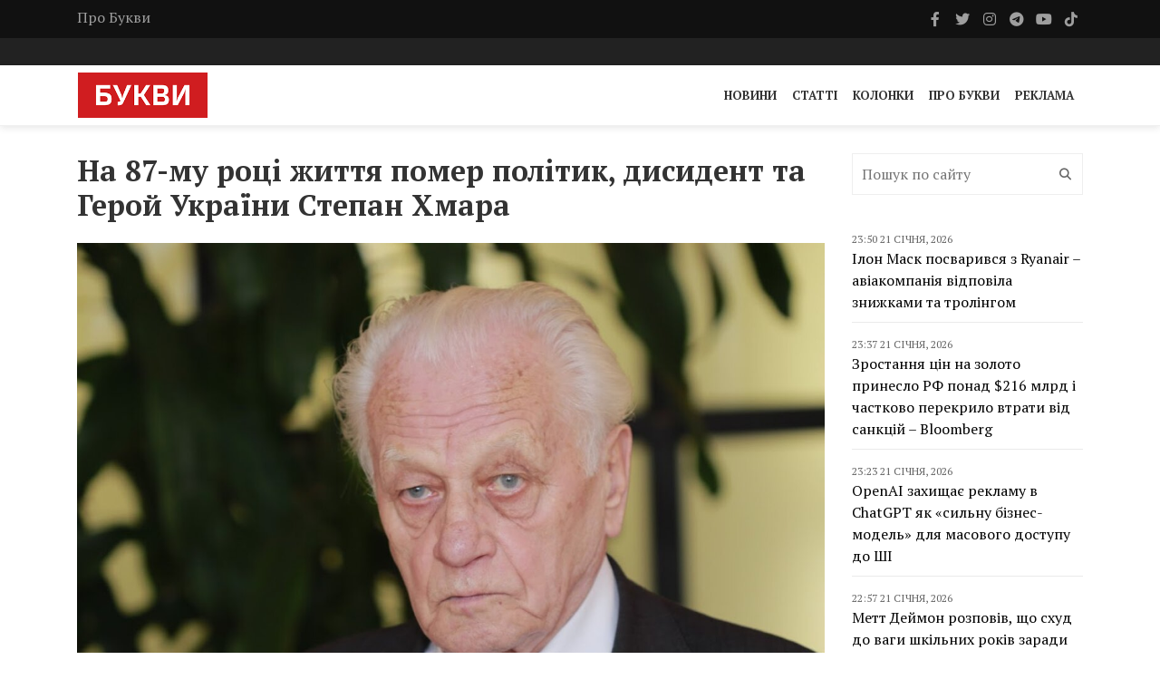

--- FILE ---
content_type: text/html; charset=UTF-8
request_url: https://bukvy.org/na-87-mu-roczi-zhyttya-pomer-polityk-dysydent-ta-geroj-ukrayiny-stepan-hmara/
body_size: 14029
content:

<html lang="uk">
<head>
    <meta charset="UTF-8">
    <meta name="viewport" content="width=device-width, initial-scale=1">
    <meta http-equiv="X-UA-Compatible" content="IE=edge">
    <link rel="profile" href="https://gmpg.org/xfn/11">
    <meta name='robots' content='index, follow, max-image-preview:large, max-snippet:-1, max-video-preview:-1' />

	<!-- This site is optimized with the Yoast SEO plugin v26.6 - https://yoast.com/wordpress/plugins/seo/ -->
	<title>На 87-му році життя помер політик, дисидент та Герой України Степан Хмара - Букви</title>
	<link rel="canonical" href="https://bukvy.org/na-87-mu-roczi-zhyttya-pomer-polityk-dysydent-ta-geroj-ukrayiny-stepan-hmara/" />
	<meta property="og:locale" content="uk_UA" />
	<meta property="og:type" content="article" />
	<meta property="og:title" content="На 87-му році життя помер політик, дисидент та Герой України Степан Хмара - Букви" />
	<meta property="og:description" content="21 лютого 2024 року на 87-му році життя помер Степан Хмара – Герой України, народний депутат трьох скликань ВР, політв&#039;язень радянських концтаборів та співавтор Конституції України." />
	<meta property="og:url" content="https://bukvy.org/na-87-mu-roczi-zhyttya-pomer-polityk-dysydent-ta-geroj-ukrayiny-stepan-hmara/" />
	<meta property="og:site_name" content="Букви" />
	<meta property="article:published_time" content="2024-02-21T11:58:47+00:00" />
	<meta property="article:modified_time" content="2024-02-21T12:31:54+00:00" />
	<meta property="og:image" content="https://bukvy.org/wp-content/uploads/2024/02/1-1.jpeg" />
	<meta property="og:image:width" content="1200" />
	<meta property="og:image:height" content="900" />
	<meta property="og:image:type" content="image/jpeg" />
	<meta name="author" content="Chrystyna" />
	<meta name="twitter:card" content="summary_large_image" />
	<meta name="twitter:label1" content="Написано" />
	<meta name="twitter:data1" content="Chrystyna" />
	<meta name="twitter:label2" content="Прибл. час читання" />
	<meta name="twitter:data2" content="2 хвилини" />
	<script type="application/ld+json" class="yoast-schema-graph">{"@context":"https://schema.org","@graph":[{"@type":"Article","@id":"https://bukvy.org/na-87-mu-roczi-zhyttya-pomer-polityk-dysydent-ta-geroj-ukrayiny-stepan-hmara/#article","isPartOf":{"@id":"https://bukvy.org/na-87-mu-roczi-zhyttya-pomer-polityk-dysydent-ta-geroj-ukrayiny-stepan-hmara/"},"author":{"name":"Chrystyna","@id":"https://bukvy.org/#/schema/person/42f0fc47d5ed6a0f2996ede652805079"},"headline":"На 87-му році життя помер політик, дисидент та Герой України Степан Хмара","datePublished":"2024-02-21T11:58:47+00:00","dateModified":"2024-02-21T12:31:54+00:00","mainEntityOfPage":{"@id":"https://bukvy.org/na-87-mu-roczi-zhyttya-pomer-polityk-dysydent-ta-geroj-ukrayiny-stepan-hmara/"},"wordCount":411,"publisher":{"@id":"https://bukvy.org/#organization"},"image":{"@id":"https://bukvy.org/na-87-mu-roczi-zhyttya-pomer-polityk-dysydent-ta-geroj-ukrayiny-stepan-hmara/#primaryimage"},"thumbnailUrl":"https://bukvy.org/wp-content/uploads/2024/02/1-1.jpeg","keywords":["Роксолана Хмара","смерть","Степан Хмара"],"articleSection":["Головне","Новини"],"inLanguage":"uk"},{"@type":"WebPage","@id":"https://bukvy.org/na-87-mu-roczi-zhyttya-pomer-polityk-dysydent-ta-geroj-ukrayiny-stepan-hmara/","url":"https://bukvy.org/na-87-mu-roczi-zhyttya-pomer-polityk-dysydent-ta-geroj-ukrayiny-stepan-hmara/","name":"На 87-му році життя помер політик, дисидент та Герой України Степан Хмара - Букви","isPartOf":{"@id":"https://bukvy.org/#website"},"primaryImageOfPage":{"@id":"https://bukvy.org/na-87-mu-roczi-zhyttya-pomer-polityk-dysydent-ta-geroj-ukrayiny-stepan-hmara/#primaryimage"},"image":{"@id":"https://bukvy.org/na-87-mu-roczi-zhyttya-pomer-polityk-dysydent-ta-geroj-ukrayiny-stepan-hmara/#primaryimage"},"thumbnailUrl":"https://bukvy.org/wp-content/uploads/2024/02/1-1.jpeg","datePublished":"2024-02-21T11:58:47+00:00","dateModified":"2024-02-21T12:31:54+00:00","breadcrumb":{"@id":"https://bukvy.org/na-87-mu-roczi-zhyttya-pomer-polityk-dysydent-ta-geroj-ukrayiny-stepan-hmara/#breadcrumb"},"inLanguage":"uk","potentialAction":[{"@type":"ReadAction","target":["https://bukvy.org/na-87-mu-roczi-zhyttya-pomer-polityk-dysydent-ta-geroj-ukrayiny-stepan-hmara/"]}]},{"@type":"ImageObject","inLanguage":"uk","@id":"https://bukvy.org/na-87-mu-roczi-zhyttya-pomer-polityk-dysydent-ta-geroj-ukrayiny-stepan-hmara/#primaryimage","url":"https://bukvy.org/wp-content/uploads/2024/02/1-1.jpeg","contentUrl":"https://bukvy.org/wp-content/uploads/2024/02/1-1.jpeg","width":1200,"height":900},{"@type":"BreadcrumbList","@id":"https://bukvy.org/na-87-mu-roczi-zhyttya-pomer-polityk-dysydent-ta-geroj-ukrayiny-stepan-hmara/#breadcrumb","itemListElement":[{"@type":"ListItem","position":1,"name":"Головна","item":"https://bukvy.org/"},{"@type":"ListItem","position":2,"name":"На 87-му році життя помер політик, дисидент та Герой України Степан Хмара"}]},{"@type":"WebSite","@id":"https://bukvy.org/#website","url":"https://bukvy.org/","name":"Букви","description":"","publisher":{"@id":"https://bukvy.org/#organization"},"potentialAction":[{"@type":"SearchAction","target":{"@type":"EntryPoint","urlTemplate":"https://bukvy.org/?s={search_term_string}"},"query-input":{"@type":"PropertyValueSpecification","valueRequired":true,"valueName":"search_term_string"}}],"inLanguage":"uk"},{"@type":"Organization","@id":"https://bukvy.org/#organization","name":"Букви","url":"https://bukvy.org/","logo":{"@type":"ImageObject","inLanguage":"uk","@id":"https://bukvy.org/#/schema/logo/image/","url":"https://bukvy.org/wp-content/uploads/2023/07/logo.svg","contentUrl":"https://bukvy.org/wp-content/uploads/2023/07/logo.svg","width":1,"height":1,"caption":"Букви"},"image":{"@id":"https://bukvy.org/#/schema/logo/image/"}},{"@type":"Person","@id":"https://bukvy.org/#/schema/person/42f0fc47d5ed6a0f2996ede652805079","name":"Chrystyna","image":{"@type":"ImageObject","inLanguage":"uk","@id":"https://bukvy.org/#/schema/person/image/","url":"https://secure.gravatar.com/avatar/474023b068380d64362037783754e3ecf7f6f5d0579c5f6997543729e834aafb?s=96&d=mm&r=g","contentUrl":"https://secure.gravatar.com/avatar/474023b068380d64362037783754e3ecf7f6f5d0579c5f6997543729e834aafb?s=96&d=mm&r=g","caption":"Chrystyna"},"url":"https://bukvy.org/author/chrystyna/"}]}</script>
	<!-- / Yoast SEO plugin. -->


<link rel='dns-prefetch' href='//cdnjs.cloudflare.com' />
<link rel='dns-prefetch' href='//fonts.googleapis.com' />
<link rel='dns-prefetch' href='//icono-49d6.kxcdn.com' />
<style id='wp-img-auto-sizes-contain-inline-css' type='text/css'>
img:is([sizes=auto i],[sizes^="auto," i]){contain-intrinsic-size:3000px 1500px}
/*# sourceURL=wp-img-auto-sizes-contain-inline-css */
</style>
<link data-minify="1" rel='stylesheet' id='embedpress-css-css' href='https://bukvy.org/wp-content/cache/min/1/wp-content/plugins/embedpress/assets/css/embedpress.css?ver=1763624103' type='text/css' media='all' />
<link data-minify="1" rel='stylesheet' id='embedpress-blocks-style-css' href='https://bukvy.org/wp-content/cache/min/1/wp-content/plugins/embedpress/assets/css/blocks.build.css?ver=1763624103' type='text/css' media='all' />
<link data-minify="1" rel='stylesheet' id='embedpress-lazy-load-css-css' href='https://bukvy.org/wp-content/cache/min/1/wp-content/plugins/embedpress/assets/css/lazy-load.css?ver=1765850870' type='text/css' media='all' />
<style id='wp-emoji-styles-inline-css' type='text/css'>

	img.wp-smiley, img.emoji {
		display: inline !important;
		border: none !important;
		box-shadow: none !important;
		height: 1em !important;
		width: 1em !important;
		margin: 0 0.07em !important;
		vertical-align: -0.1em !important;
		background: none !important;
		padding: 0 !important;
	}
/*# sourceURL=wp-emoji-styles-inline-css */
</style>
<link rel='stylesheet' id='fonts-css' href='https://fonts.googleapis.com/css2?family=PT+Serif%3Aital%2Cwght%400%2C400%3B0%2C700%3B1%2C400%3B1%2C700&#038;display=swap&#038;ver=1.1.5' type='text/css' media='all' />
<link data-minify="1" rel='stylesheet' id='bootstrap4-css' href='https://bukvy.org/wp-content/cache/min/1/ajax/libs/bootstrap/4.6.2/css/bootstrap.min.css?ver=1763624103' type='text/css' media='all' />
<link data-minify="1" rel='stylesheet' id='bxslider-css' href='https://bukvy.org/wp-content/cache/min/1/wp-content/themes/bukvy/css/jquery.bxslider.css?ver=1763624103' type='text/css' media='all' />
<link data-minify="1" rel='stylesheet' id='font-awesome-css' href='https://bukvy.org/wp-content/cache/min/1/ajax/libs/font-awesome/6.4.2/css/all.min.css?ver=1763624103' type='text/css' media='all' />
<link data-minify="1" rel='stylesheet' id='icono-css' href='https://bukvy.org/wp-content/cache/min/1/icono.min.css?ver=1763624104' type='text/css' media='all' />
<link data-minify="1" rel='stylesheet' id='magnific-popup-css' href='https://bukvy.org/wp-content/cache/min/1/wp-content/themes/bukvy/css/magnific-popup.css?ver=1763624104' type='text/css' media='all' />
<link data-minify="1" rel='stylesheet' id='owl.carousel-css' href='https://bukvy.org/wp-content/cache/min/1/wp-content/themes/bukvy/css/owl.carousel.css?ver=1763624104' type='text/css' media='all' />
<link data-minify="1" rel='stylesheet' id='owl.theme-css' href='https://bukvy.org/wp-content/cache/min/1/wp-content/themes/bukvy/css/owl.theme.css?ver=1763624104' type='text/css' media='all' />
<link data-minify="1" rel='stylesheet' id='ticker-style-css' href='https://bukvy.org/wp-content/cache/min/1/wp-content/themes/bukvy/css/ticker-style.css?ver=1763624104' type='text/css' media='all' />
<link data-minify="1" rel='stylesheet' id='bukvy-css' href='https://bukvy.org/wp-content/cache/min/1/wp-content/themes/bukvy/css/style.css?ver=1763624104' type='text/css' media='all' />
<script type="text/javascript" src="https://bukvy.org/wp-includes/js/jquery/jquery.min.js?ver=3.7.1" id="jquery-core-js"></script>
<script type="text/javascript" src="https://bukvy.org/wp-includes/js/jquery/jquery-migrate.min.js?ver=3.4.1" id="jquery-migrate-js"></script>
<link rel="https://api.w.org/" href="https://bukvy.org/wp-json/" /><link rel="alternate" title="JSON" type="application/json" href="https://bukvy.org/wp-json/wp/v2/posts/106195" /><link rel="EditURI" type="application/rsd+xml" title="RSD" href="https://bukvy.org/xmlrpc.php?rsd" />
<meta name="generator" content="WordPress 6.9" />
<link rel='shortlink' href='https://bukvy.org/?p=106195' />
<style class='wp-fonts-local' type='text/css'>
@font-face{font-family:Outfit;font-style:normal;font-weight:100 900;font-display:block;src:url('https://bukvy.org/wp-content/themes/bukvy/assets/fonts/Outfit-Variable.woff2') format('woff2');font-stretch:normal;}
</style>
<link rel="icon" href="https://bukvy.org/wp-content/uploads/2023/07/cropped-bukvy.org_-32x32.png" sizes="32x32" />
<link rel="icon" href="https://bukvy.org/wp-content/uploads/2023/07/cropped-bukvy.org_-192x192.png" sizes="192x192" />
<link rel="apple-touch-icon" href="https://bukvy.org/wp-content/uploads/2023/07/cropped-bukvy.org_-180x180.png" />
<meta name="msapplication-TileImage" content="https://bukvy.org/wp-content/uploads/2023/07/cropped-bukvy.org_-270x270.png" />
</head>
<body class="wp-singular post-template-default single single-post postid-106195 single-format-standard wp-theme-bukvy">
            <header class="third-style">
			<div role="navigation">
				<div class="top-line">
					<div class="container">
						<div class="row">
							<div class="col-md-9">
                                <ul id="menu-top-line-navigation" class="top-line-list"><li id="menu-item-63704" class="menu-item menu-item-type-post_type menu-item-object-page menu-item-63704"><a href="https://bukvy.org/about-2/">Про Букви</a></li>
</ul>							</div>	
							<div class="col-md-3">
								<ul class="social-icons">
									                                    <li>
                                        <a class="facebook" href="https://www.facebook.com/bykvu" rel="nofollow" target="_blank">
                                            <i class="fab fa-facebook-f"></i>
                                        </a>
                                    </li>
                                                                        									<li>
                                        <a class="twitter" href="https://twitter.com/Bykvu" rel="nofollow" target="_blank">
                                            <i class="fab fa-twitter"></i>
                                        </a>
                                    </li>
                                    
                                    									<li>
                                        <a class="instagram" href="https://www.instagram.com/bykvu/" rel="nofollow" target="_blank">
                                            <i class="fab fa-instagram"></i>
                                        </a>
                                    </li>
                                    
                                    									<li>
                                        <a class="telegram" href="https://t.me/bykvu" rel="nofollow" target="_blank">
                                            <i class="fab fa-telegram-plane"></i>
                                        </a>
                                    </li>
                                    
                                    									<li>
                                        <a class="youtube" href="https://www.youtube.com/@bykvu" rel="nofollow" target="_blank">
                                            <i class="fab fa-youtube"></i>
                                        </a>
                                    </li>
                                    
                                    									<li>
                                        <a class="tiktok" href="https://www.tiktok.com/@bukvy.org" rel="nofollow" target="_blank">
                                            <i class="fab fa-tiktok"></i>
                                        </a>
                                    </li>
                                    
                                    								</ul>
							</div>	
						</div>
					</div>
				</div>
				<!-- End Top line -->

								<div class="list-line-posts">
					<div class="container">

						<div class="owl-wrapper">
							<div class="owl-carousel" data-num="3">
                                                                    <div class="item list-post">
                                        <div class="thumb">
                                            <img width="720" height="450" src="https://bukvy.org/wp-content/uploads/2026/01/68470502bd3cb.jpeg" class="attachment-post-thumbnail size-post-thumbnail wp-post-image" alt="" decoding="async" fetchpriority="high" srcset="https://bukvy.org/wp-content/uploads/2026/01/68470502bd3cb.jpeg 720w, https://bukvy.org/wp-content/uploads/2026/01/68470502bd3cb-300x188.jpeg 300w" sizes="(max-width: 720px) 100vw, 720px" />                                        </div>
                                        <div class="post-content">
                                            <a rel="nofollow" href="https://bukvy.org/category/rus-ukr-war/">Війна Росії проти України</a>                                            <div class="h2">
                                                <a href="https://bukvy.org/golovna-problema-ne-v-grenlandiyi-ryutte-zaklykav-posylyty-pidtrymku-ukrayiny/">«Головна проблема не в Гренландії» – Рютте закликав посилити підтримку України</a>
                                            </div>
                                        </div>
                                    </div>
                                                                                                        <div class="item list-post">
                                        <div class="thumb">
                                            <img width="1280" height="1046" src="https://bukvy.org/wp-content/uploads/2026/01/photo_2026-01-10_18-48-55.jpg" class="attachment-post-thumbnail size-post-thumbnail wp-post-image" alt="" decoding="async" srcset="https://bukvy.org/wp-content/uploads/2026/01/photo_2026-01-10_18-48-55.jpg 1280w, https://bukvy.org/wp-content/uploads/2026/01/photo_2026-01-10_18-48-55-300x245.jpg 300w, https://bukvy.org/wp-content/uploads/2026/01/photo_2026-01-10_18-48-55-1024x837.jpg 1024w, https://bukvy.org/wp-content/uploads/2026/01/photo_2026-01-10_18-48-55-768x628.jpg 768w" sizes="(max-width: 1280px) 100vw, 1280px" />                                        </div>
                                        <div class="post-content">
                                            <a rel="nofollow" href="https://bukvy.org/category/main/">Головне</a>                                            <div class="h2">
                                                <a href="https://bukvy.org/uryad-vyrishyv-spryamuvaty-ponad-2-5-mlrd-z-rezervnogo-fondu-na-zakupivlyu-generatoriv/">Уряд вирішив спрямувати понад ₴2,5 млрд з резервного фонду на закупівлю генераторів</a>
                                            </div>
                                        </div>
                                    </div>
                                                                                                        <div class="item list-post">
                                        <div class="thumb">
                                            <img width="1280" height="853" src="https://bukvy.org/wp-content/uploads/2026/01/photo_2026-01-19_19-59-40.jpg" class="attachment-post-thumbnail size-post-thumbnail wp-post-image" alt="" decoding="async" srcset="https://bukvy.org/wp-content/uploads/2026/01/photo_2026-01-19_19-59-40.jpg 1280w, https://bukvy.org/wp-content/uploads/2026/01/photo_2026-01-19_19-59-40-300x200.jpg 300w, https://bukvy.org/wp-content/uploads/2026/01/photo_2026-01-19_19-59-40-1024x682.jpg 1024w, https://bukvy.org/wp-content/uploads/2026/01/photo_2026-01-19_19-59-40-768x512.jpg 768w" sizes="(max-width: 1280px) 100vw, 1280px" />                                        </div>
                                        <div class="post-content">
                                            <a rel="nofollow" href="https://bukvy.org/category/main/">Головне</a>                                            <div class="h2">
                                                <a href="https://bukvy.org/ministr-oborony-hoche-stvoryty-dronovo-shturmovi-pidrozdily/">Міністр оборони хоче створити дроново-штурмові підрозділи</a>
                                            </div>
                                        </div>
                                    </div>
                                                                                                        <div class="item list-post">
                                        <div class="thumb">
                                            <img width="825" height="460" src="https://bukvy.org/wp-content/uploads/2026/01/IMG_3453-1.jpg" class="attachment-post-thumbnail size-post-thumbnail wp-post-image" alt="" decoding="async" srcset="https://bukvy.org/wp-content/uploads/2026/01/IMG_3453-1.jpg 825w, https://bukvy.org/wp-content/uploads/2026/01/IMG_3453-1-300x167.jpg 300w, https://bukvy.org/wp-content/uploads/2026/01/IMG_3453-1-768x428.jpg 768w" sizes="(max-width: 825px) 100vw, 825px" />                                        </div>
                                        <div class="post-content">
                                            <a rel="nofollow" href="https://bukvy.org/category/main/">Головне</a>                                            <div class="h2">
                                                <a href="https://bukvy.org/pidsumky-roku-prezydentstva-trampa-dlya-ukrayiny/">Підсумки року президентства Трампа для України</a>
                                            </div>
                                        </div>
                                    </div>
                                                                                                        <div class="item list-post">
                                        <div class="thumb">
                                            <img width="857" height="382" src="https://bukvy.org/wp-content/uploads/2026/01/Ruins_of_Donetsk_International_airport_16.jpg" class="attachment-post-thumbnail size-post-thumbnail wp-post-image" alt="" decoding="async" srcset="https://bukvy.org/wp-content/uploads/2026/01/Ruins_of_Donetsk_International_airport_16.jpg 857w, https://bukvy.org/wp-content/uploads/2026/01/Ruins_of_Donetsk_International_airport_16-300x134.jpg 300w, https://bukvy.org/wp-content/uploads/2026/01/Ruins_of_Donetsk_International_airport_16-768x342.jpg 768w" sizes="(max-width: 857px) 100vw, 857px" />                                        </div>
                                        <div class="post-content">
                                            <a rel="nofollow" href="https://bukvy.org/category/main/">Головне</a>                                            <div class="h2">
                                                <a href="https://bukvy.org/20-sichnya-v-ukrayini-vidznachayut-den-pam-yati-zahysnykiv-donetskogo-aeroportu/">20 січня в Україні відзначають День пам’яті захисників Донецького аеропорту</a>
                                            </div>
                                        </div>
                                    </div>
                                                                                                    							</div>
						</div>
					</div>
				</div>
                                <div class="nav-list-container">
					<div class="container pl-0 pr-0">
                        <nav class="navbar navbar-expand-md">
                                                        <a class="navbar-brand" href="https://bukvy.org">
                                <img src="https://bukvy.org/wp-content/uploads/2023/09/logo-w257-h90.jpg" class="d-inline-block align-top" alt="logo"/>
                            </a>
                                                        <div class="d-block d-md-none">
                                <a href="https://bukvy.org/en/" class="navbar-toggler" style="color: #000;">EN</a>                                <button class="navbar-toggler x" type="button" data-toggle="collapse" data-target="#navbarSupportedContent" aria-controls="navbarSupportedContent" aria-expanded="false" aria-label="Toggle navigation">
                                    <span class="icon-bar"></span>
                                    <span class="icon-bar"></span>
                                    <span class="icon-bar"></span>
                                </button>
                            </div>
                            <div id="navbarSupportedContent" class="collapse navbar-collapse"><ul id="menu-primary-navigation" class="navbar-nav ml-auto" itemscope itemtype="http://www.schema.org/SiteNavigationElement"><li  id="menu-item-14211" class="menu-item menu-item-type-taxonomy menu-item-object-category current-post-ancestor current-menu-parent current-post-parent active menu-item-14211 nav-item"><a itemprop="url" href="https://bukvy.org/category/news/" class="nav-link"><span itemprop="name">Новини</span></a></li>
<li  id="menu-item-14213" class="menu-item menu-item-type-taxonomy menu-item-object-category menu-item-14213 nav-item"><a itemprop="url" href="https://bukvy.org/category/articles/" class="nav-link"><span itemprop="name">Статті</span></a></li>
<li  id="menu-item-208932" class="menu-item menu-item-type-taxonomy menu-item-object-category menu-item-208932 nav-item"><a itemprop="url" href="https://bukvy.org/category/columns/" class="nav-link"><span itemprop="name">Колонки</span></a></li>
<li  id="menu-item-14210" class="menu-item menu-item-type-post_type menu-item-object-page menu-item-14210 nav-item"><a itemprop="url" href="https://bukvy.org/about-2/" class="nav-link"><span itemprop="name">Про Букви</span></a></li>
<li  id="menu-item-72870" class="menu-item menu-item-type-post_type menu-item-object-page menu-item-72870 nav-item"><a itemprop="url" href="https://bukvy.org/advertising/" class="nav-link"><span itemprop="name">Реклама</span></a></li>
</ul></div>                        </nav>
                    </div>
                </div>
            </div>
		</header>



        <header class="third-style fourth-style">
			<div role="navigation">
                <div class="nav-list-container">
					<div class="container pl-0 pr-0">
                        <nav class="navbar navbar-expand-md">
                                                        <a class="navbar-brand" href="https://bukvy.org">
                                <img src="https://bukvy.org/wp-content/uploads/2023/09/logo-w257-h90.jpg" class="d-inline-block align-top" alt="logo"/>
                            </a>
                                                        <div class="d-block d-md-none">
                                <a href="https://bukvy.org/en/" class="navbar-toggler" style="color: #000;">EN</a>                                <button class="navbar-toggler x" type="button" data-toggle="collapse" data-target="#navbarSupportedContent2" aria-controls="navbarSupportedContent2" aria-expanded="false" aria-label="Toggle navigation">
                                    <span class="icon-bar"></span>
                                    <span class="icon-bar"></span>
                                    <span class="icon-bar"></span>
                                </button>
                            </div>
                            <div id="navbarSupportedContent2" class="collapse navbar-collapse"><ul id="menu-primary-navigation-1" class="navbar-nav ml-auto" itemscope itemtype="http://www.schema.org/SiteNavigationElement"><li  class="menu-item menu-item-type-taxonomy menu-item-object-category current-post-ancestor current-menu-parent current-post-parent active menu-item-14211 nav-item"><a itemprop="url" href="https://bukvy.org/category/news/" class="nav-link"><span itemprop="name">Новини</span></a></li>
<li  class="menu-item menu-item-type-taxonomy menu-item-object-category menu-item-14213 nav-item"><a itemprop="url" href="https://bukvy.org/category/articles/" class="nav-link"><span itemprop="name">Статті</span></a></li>
<li  class="menu-item menu-item-type-taxonomy menu-item-object-category menu-item-208932 nav-item"><a itemprop="url" href="https://bukvy.org/category/columns/" class="nav-link"><span itemprop="name">Колонки</span></a></li>
<li  class="menu-item menu-item-type-post_type menu-item-object-page menu-item-14210 nav-item"><a itemprop="url" href="https://bukvy.org/about-2/" class="nav-link"><span itemprop="name">Про Букви</span></a></li>
<li  class="menu-item menu-item-type-post_type menu-item-object-page menu-item-72870 nav-item"><a itemprop="url" href="https://bukvy.org/advertising/" class="nav-link"><span itemprop="name">Реклама</span></a></li>
</ul></div>                        </nav>
                    </div>
                </div>
            </div>
		</header>    <section class="block-wrapper">
        <div class="container">
            <div class="row">
                <div class="col-md-9">
                    <div class="swiper-posts">
                        
<article role="article" data-id="106183" id="post_106195" class="post-106195 post type-post status-publish format-standard has-post-thumbnail hentry category-main category-news tag-roksolana-hmara tag-smert tag-stepan-hmara" >
    <div class="block-content">
        <div class="single-post-box">
            <div class="title-post">
                <h1>На 87-му році життя помер політик, дисидент та Герой України Степан Хмара</h1>            </div>
                        <div class="post-gallery">
                <img width="1200" height="900" src="https://bukvy.org/wp-content/uploads/2024/02/1-1.jpeg" class="attachment-post-thumbnail size-post-thumbnail wp-post-image" alt="" decoding="async" loading="lazy" srcset="https://bukvy.org/wp-content/uploads/2024/02/1-1.jpeg 1200w, https://bukvy.org/wp-content/uploads/2024/02/1-1-300x225.jpeg 300w, https://bukvy.org/wp-content/uploads/2024/02/1-1-1024x768.jpeg 1024w, https://bukvy.org/wp-content/uploads/2024/02/1-1-768x576.jpeg 768w" sizes="auto, (max-width: 1200px) 100vw, 1200px" />            </div>
                        <div class="post-meta">
                <div class="row align-items-center">
                    <div class="col-md-6">
                        <ul class="post-tags">
                            <li>
                                Середа, 21 Лютого, 2024 в 13:58                            </li>
                        </ul>
                    </div>
                    <div class="col-md-6">
                                            </div>
                </div>
            </div>
            
            <div class="post-content">
                <p>Джерело: <a href="https://www.facebook.com/stepankhmara/posts/pfbid02k7Zj2krJvFNQLvxZ4YeBGXPHSuypHqT3vcPovhpLc7ZzSPfiyPVNELkp6H8ER6Abl" target="_blank" rel="noopener">Роксолана Хмара</a></p>
<p>21 лютого 2024 року на 87-му році життя помер Степан Хмара – Герой України, народний депутат трьох скликань, політв&#8217;язень радянських концтаборів та співавтор Конституції України.</p>
<p>Про смерть Степана Хмари повідомила його дружина Роксолана у соціальній мережі.</p>
<blockquote><p>&#8220;Не хочу у це повірити. Не хочу це писати. Мій найдорожчий у світі чоловік помер. Все&#8221;, – написала вона.</p></blockquote>
<p>Роксолана Хмара наголосила, що хотіла, аби її чоловік дожив до Перемоги України у війні з РФ.</p>
<blockquote><p>&#8220;Я так хотіла бачити його щасливе обличчя! Його прекрасне обличчя! Бо він був таким красивим навіть у свої 86. Його голубі очі вже не були такими чисто голубими, але все ж бездонними. Він так любив Україну і українців. Він рвав свою душу і серце за неї. І Україна підніметься з попелу, вона Воскресне! Я знаю…&#8221;, – додала дружина Степана Хмари.</p></blockquote>
<p>Додамо, що протягом останнього часу Степан Хмара перебував у лікарні. Декілька днів тому у соціальній мережі Facebook він <a href="https://www.facebook.com/story.php?story_fbid=pfbid0bWoafdWrL28M3v1Wi19QqCL6AxVT7T44PYXkANB6Kky9RYvV87NzS4yRz4qs9skNl&amp;id=100008031727206&amp;paipv=0&amp;eav=AfabsF448U3qtmCWO_r-kBonb4F5atYUgfQtzRnvDOj-MNwaUxtjnO2XnJ1_QoQlHfw&amp;_rdr" target="_blank" rel="noopener">написав</a>, що проходить лікування, і чутки про його смерть &#8220;трохи перебільшені&#8221;.</p>
<blockquote><p>&#8220;Я знаходжуся в лікарні, інтенсивно лікуюся і ще думаю немало прожити!&#8221; – писав він.</p></blockquote>
<p><strong>ДОВІДКА:</strong> Степан Хмара народився 12 жовтня 1937 року у селі Боб&#8217;ятин (Червоноградський район Львівської області). У 1964 році закінчив Львівський державний медичний інститут, де вчився на лікаря-стоматолога.</p>
<p>У 1972 році почав брати участь у випуску підпільного журналу &#8220;Український вісник&#8221; та займався поширенням самвидаву, а вже в 1975 році його вперше спробували арештувати, але тоді справу закрили через відсутність доказів.</p>
<p>Вже через 5 років, у 1980-му, за політичну та правозахисну діяльність Хмару засудили до 7 років ув&#8217;язнення в таборах суворого режиму та 5 років заслання. Покарання відбував у таборах на Уралі.</p>
<p>У 1987 році Степан Хмара повернувся в Україну і став одним із керівників Української гельсінської спілки. У 1990 році став депутатом Верховної Ради від &#8220;Народного руху України&#8221;.</p>
<p>Того ж року Степан Хмара разом із Левом Лук&#8217;яненком та Михайлом Горинем створили Українську республіканську партію.</p>
<p>Восени 1990 року долучився до Революції на граніті – голодував разом зі студентами на Майдані в Києві.</p>
<p>Після проголошення Незалежності України тричі обирався народним депутатом Верховної Ради України – I, II та IV скликань.</p>
<p>У 2006 році Степану Хмарі було надано звання Героя України із врученням Ордена Держави &#8220;За визначні особисті заслуги у боротьбі за відродження незалежності української державності, відданість ідеалам свободи і демократії&#8221;.</p>
<ul>
<li>У суботу, 10 лютого, у віці 78 років<a href="https://bukvy.org/pomer-ukrayinskyj-perekladach-i-literaturoznavecz-viktor-dmytruk/"> помер український перекладач, літературознавець та кандидат філологічних наук Віктор Дмитрук.</a> Він відомий своїми перекладами творів з польської та англійської мов, серед яких праці таких авторів як Ольга Токарчук, Адам Загаєвський, Джон Ерскін та Сьюзен Зонтаг тощо.</li>
</ul>
                <ul class="post-tags my-4"><li><a href="https://bukvy.org/tag/roksolana-hmara/">Роксолана Хмара</a>,</li><li><a href="https://bukvy.org/tag/smert/">смерть</a>,</li><li><a href="https://bukvy.org/tag/stepan-hmara/">Степан Хмара</a></li></ul>            </div>

                        <div class="post-share">
                <div class="social-share-btns-container">
                    <div class="social-share-btns">
                        <a class="share-btn share-btn-facebook" href="https://www.facebook.com/sharer/sharer.php?u=https://bukvy.org/na-87-mu-roczi-zhyttya-pomer-polityk-dysydent-ta-geroj-ukrayiny-stepan-hmara/" rel="nofollow" target="_blank">
                            <i class="fa-brands fa-facebook-f"></i> Facebook                        </a>
                        <a class="share-btn share-btn-twitter" href="https://twitter.com/intent/tweet?text=https://bukvy.org/na-87-mu-roczi-zhyttya-pomer-polityk-dysydent-ta-geroj-ukrayiny-stepan-hmara/" rel="nofollow" target="_blank">
                            <i class="fa-brands fa-x-twitter"></i> Twitter                        </a>
                        <a class="share-btn share-btn-telegram" href="https://t.me/share/url?url=https://bukvy.org/na-87-mu-roczi-zhyttya-pomer-polityk-dysydent-ta-geroj-ukrayiny-stepan-hmara/&text=На 87-му році життя помер політик, дисидент та Герой України Степан Хмара" rel="nofollow" target="_blank">
                            <i class="fa-brands fa-telegram"></i> Telegram                        </a>
                    </div>
                </div>
            </div>
                            <div class="post-more">
                
<div class="news-post large-post" data-paged="1" data-id="2">
    <div class="post-title">
        <ul class="post-tags">
            <li>
                <i class="fa fa-clock-o"></i> <div class="date">14:43 21 Січня, 2026</div>            </li>
        </ul>
        <div class="h2">
            <a href="https://bukvy.org/golovna-problema-ne-v-grenlandiyi-ryutte-zaklykav-posylyty-pidtrymku-ukrayiny/">«Головна проблема не в Гренландії» – Рютте закликав посилити підтримку України</a>
        </div>
    </div>
        <div class="post-content">
        <p>Генеральний секретар НАТО Марк Рютте наголосив, що станом на сьогодні головною проблемою для Альянсу є повномасштабна війна РФ проти України, а не ситуація довкола Гренландії.</p>
    </div>
</div>
<div class="news-post large-post" data-paged="1" data-id="2">
    <div class="post-title">
        <ul class="post-tags">
            <li>
                <i class="fa fa-clock-o"></i> <div class="date">13:18 21 Січня, 2026</div>            </li>
        </ul>
        <div class="h2">
            <a href="https://bukvy.org/uryad-vyrishyv-spryamuvaty-ponad-2-5-mlrd-z-rezervnogo-fondu-na-zakupivlyu-generatoriv/">Уряд вирішив спрямувати понад ₴2,5 млрд з резервного фонду на закупівлю генераторів</a>
        </div>
    </div>
        <div class="post-content">
        <p>Уряд ухвалив розпорядження про розподіл 2,56 млрд грн з резервного фонду держбюджету на закупівлю обладнання мобільної розподіленої генерації.</p>
    </div>
</div>
<div class="news-post large-post" data-paged="1" data-id="2">
    <div class="post-title">
        <ul class="post-tags">
            <li>
                <i class="fa fa-clock-o"></i> <div class="date">16:12 20 Січня, 2026</div>            </li>
        </ul>
        <div class="h2">
            <a href="https://bukvy.org/ministr-oborony-hoche-stvoryty-dronovo-shturmovi-pidrozdily/">Міністр оборони хоче створити дроново-штурмові підрозділи</a>
        </div>
    </div>
        <div class="post-content">
        <p>Міністр оборони України Михайло Федоров повідомив, що планує створити в Силах оборони дроново-штурмові підрозділи.</p>
    </div>
</div>
<div class="news-post large-post" data-paged="1" data-id="2">
    <div class="post-title">
        <ul class="post-tags">
            <li>
                <i class="fa fa-clock-o"></i> <div class="date">11:36 20 Січня, 2026</div>            </li>
        </ul>
        <div class="h2">
            <a href="https://bukvy.org/pidsumky-roku-prezydentstva-trampa-dlya-ukrayiny/">Підсумки року президентства Трампа для України</a>
        </div>
    </div>
        <div class="post-content">
        <p>Рівно рік тому, 20 січня 2025 року, Дональд Трамп вдруге став президентом США.</p>
    </div>
</div>
<div class="news-post large-post" data-paged="1" data-id="2">
    <div class="post-title">
        <ul class="post-tags">
            <li>
                <i class="fa fa-clock-o"></i> <div class="date">10:52 20 Січня, 2026</div>            </li>
        </ul>
        <div class="h2">
            <a href="https://bukvy.org/20-sichnya-v-ukrayini-vidznachayut-den-pam-yati-zahysnykiv-donetskogo-aeroportu/">20 січня в Україні відзначають День пам’яті захисників Донецького аеропорту</a>
        </div>
    </div>
        <div class="post-content">
        <p>20 січня в Україні відзначається День пам’яті захисників Донецького аеропорту або День пам’яті кіборгів.</p>
    </div>
</div>                                    </div>
                        </div>
    </div>
</article>


                    </div>
                </div>
                <div class="col-md-3">
    <div class="sidebar">
        <div class="widget widget_search"><form role="search" method="get" action="https://bukvy.org/" class="search-form">
    <input type="text" id="search" name="s" placeholder="Пошук по сайту">
    <button type="submit" id="search-submit">
        <i class="fa fa-search"></i>
    </button>
</form></div><div class="widget DisplayNewsTimelineWidget"><div class="widget-title"> </div><div class="timeline"><div class="timeline-article"><div class="date">23:50 21 Січня, 2026</div><div class="title"><a href="https://bukvy.org/ilon-mask-posvaryvsya-z-ryanair-aviakompaniya-vidpovila-znyzhkamy-ta-trolingom/">Ілон Маск посварився з Ryanair – авіакомпанія відповіла знижками та тролінгом</a></div></div><div class="timeline-article"><div class="date">23:37 21 Січня, 2026</div><div class="title"><a href="https://bukvy.org/zrostannya-tsin-na-zoloto-pryneslo-rf-ponad-216-mlrd-i-chastkovo-perekrylo-vtraty-vid-sanktsij-bloomberg/">Зростання цін на золото принесло РФ понад $216 млрд і частково перекрило втрати від санкцій – Bloomberg</a></div></div><div class="timeline-article"><div class="date">23:23 21 Січня, 2026</div><div class="title"><a href="https://bukvy.org/openai-zahyshhaye-reklamu-v-chatgpt-yak-sylnu-biznes-model-dlya-masovogo-dostupu-do-shi/">OpenAI захищає рекламу в ChatGPT як «сильну бізнес-модель» для масового доступу до ШІ</a></div></div><div class="timeline-article"><div class="date">22:57 21 Січня, 2026</div><div class="title"><a href="https://bukvy.org/mett-dejmon-rozpoviv-shho-shud-do-vagy-shkilnyh-rokiv-zarady-filmu-odisseya/">Метт Деймон розповів, що схуд до ваги шкільних років заради фільму «Одіссея»</a></div></div><div class="timeline-article"><div class="date">22:35 21 Січня, 2026</div><div class="title"><a href="https://bukvy.org/tramp-zayavyv-pro-poperedni-domovlenosti-z-ryutte-shhodo-grenlandiyi-i-skasuvannya-myt-dlya-yevropy/">Трамп заявив про попередні домовленості з Рютте щодо Гренландії і скасування мит для Європи</a></div></div><div class="timeline-article"><div class="date">22:09 21 Січня, 2026</div><div class="title"><a href="https://bukvy.org/u-kytayi-nabyraye-populyarnosti-zastosunok-vy-mertvi-dlya-lyudej-yaki-zhyvut-na-samoti/">У Китаї набирає популярності застосунок «Ви мертві?» для людей, які живуть на самоті</a></div></div><div class="timeline-article"><div class="date">21:59 21 Січня, 2026</div><div class="title"><a href="https://bukvy.org/shmygal-anonsuvav-skasuvannya-ekstrenyh-vidklyuchen-u-kyyevi-najblyzhchymy-dnyamy/">Шмигаль анонсував скасування екстрених відключень у Києві найближчими днями</a></div></div><div class="timeline-article"><div class="date">21:50 21 Січня, 2026</div><div class="title"><a href="https://bukvy.org/italiya-poky-ne-pryyednayetsya-do-rady-myru-trampa-meloni/">Італія поки не приєднається до «Ради миру» Трампа – Мелоні</a></div></div><div class="timeline-article"><div class="date">21:47 21 Січня, 2026</div><div class="title"><a href="https://bukvy.org/asteroyid-2024-yr4-mozhe-zitknutysya-z-misyatsem-naprykintsi-2032-roku-shho-tse-oznachaye-dlya-zemli/">Астероїд 2024 YR4 може зіткнутися з Місяцем наприкінці 2032 року: що це означає для Землі</a></div></div><div class="timeline-article"><div class="date">21:31 21 Січня, 2026</div><div class="title"><a href="https://bukvy.org/mzs-daniyi-zayavylo-pro-vidmovu-vid-peregovoriv-zi-ssha-shhodo-statusu-grenlandiyi/">МЗС Данії заявило про відмову від переговорів зі США щодо статусу Гренландії</a></div></div><div class="timeline-article"><div class="date">21:14 21 Січня, 2026</div><div class="title"><a href="https://bukvy.org/klychko-opalennya-u-kyyevi-vidnovlyat-uprodovzh-dvoh-dib/">Кличко: Опалення у Києві відновлять упродовж двох діб</a></div></div><div class="timeline-article"><div class="date">21:09 21 Січня, 2026</div><div class="title"><a href="https://bukvy.org/ukrayinku-zatrymaly-v-nimechchyni-za-pidozroyu-v-shpygunstvi-na-koryst-rf/">Українку затримали в Німеччині за підозрою в шпигунстві на користь РФ</a></div></div><div class="timeline-article"><div class="date">21:01 21 Січня, 2026</div><div class="title"><a href="https://bukvy.org/polshha-peredast-ukrayini-majzhe-500-generatoriv-koshtom-yes/">Польща передасть Україні майже 500 генераторів коштом ЄС</a></div></div><div class="timeline-article"><div class="date">20:55 21 Січня, 2026</div><div class="title"><a href="https://bukvy.org/gravets-dynamo-andrij-yarmolenko-dopustyv-zavershennya-kar-yery-pislya-sezonu-2025-26/">Гравець «Динамо» Андрій Ярмоленко допустив завершення кар’єри після сезону 2025/26</a></div></div><div class="timeline-article"><div class="date">20:37 21 Січня, 2026</div><div class="title"><a href="https://bukvy.org/pershogo-zastupnyka-golovy-rajderzhadministratsiji-kyyeva-vykryly-na-uhylyantskyh-shemah/">Першого заступника голови райдержадміністрації Києва викрили на «ухилянтських схемах»</a></div></div><div class="timeline-article"><div class="date">20:27 21 Січня, 2026</div><div class="title"><a href="https://bukvy.org/ogolosyly-nominantiv-46-yi-premiyi-zolota-malyna/">Оголосили номінантів 46-ї премії «Золота малина»</a></div></div><div class="timeline-article bold"><div class="date">20:06 21 Січня, 2026</div><div class="title"><a href="https://bukvy.org/yes-zamorozhuye-torgovelnu-ugodu-zi-ssha-pislya-mytnyh-pogrozy-trampa/">ЄС заморожує торговельну угоду зі США після митних погрози Трампа</a></div></div><div class="timeline-article bold"><div class="date">20:05 21 Січня, 2026</div><div class="title"><a href="https://bukvy.org/tramp-vystupyv-na-ekonomichnomu-forumi-u-davosi-golovni-zayavy/">Трамп виступив на економічному форумі у Давосі: головні заяви</a></div></div><div class="timeline-article"><div class="date">19:55 21 Січня, 2026</div><div class="title"><a href="https://bukvy.org/rejchel-mak-adams-otrymala-zirku-na-aleyi-slavy-v-gollivudi/">Рейчел Мак-Адамс отримала зірку на Алеї слави в Голлівуді</a></div></div><div class="timeline-article"><div class="date">19:33 21 Січня, 2026</div><div class="title"><a href="https://bukvy.org/yaponiya-vidnovyla-robotu-najbilshoyi-u-sviti-aes/">Японія відновила роботу найбільшої у світі АЕС</a></div></div></div>            </div>    </div>
</div>
            </div>
        </div>
    </section>

		<footer>
		<div class="container">
			<div class="footer-last-line">
				<div class="row">
					<div class="col-md-12">
						<p>© 2025, ТОВАРИСТВО З ОБМЕЖЕНОЮ ВІДПОВІДАЛЬНІСТЮ &#8220;МЕДІАКОМУНІКАЦІЇ&#8221;</p>
					</div>
				</div>
			</div>
		</div>
	</footer>
    <script type="speculationrules">
{"prefetch":[{"source":"document","where":{"and":[{"href_matches":"/*"},{"not":{"href_matches":["/wp-*.php","/wp-admin/*","/wp-content/uploads/*","/wp-content/*","/wp-content/plugins/*","/wp-content/themes/bukvy/*","/*\\?(.+)"]}},{"not":{"selector_matches":"a[rel~=\"nofollow\"]"}},{"not":{"selector_matches":".no-prefetch, .no-prefetch a"}}]},"eagerness":"conservative"}]}
</script>
    <script async src="https://www.googletagmanager.com/gtag/js?id=G-0DFGH21F45"></script>
    <script>
        window.dataLayer = window.dataLayer || [];
        function gtag(){dataLayer.push(arguments);}
        gtag('js', new Date());
        gtag('config', 'G-0DFGH21F45');
    </script>
    <script data-minify="1" type="text/javascript" src="https://bukvy.org/wp-content/cache/min/1/wp-content/plugins/embedpress/assets/js/lazy-load.js?ver=1765850870" id="embedpress-lazy-load-js"></script>
<script type="text/javascript" id="pll_cookie_script-js-after">
/* <![CDATA[ */
(function() {
				var expirationDate = new Date();
				expirationDate.setTime( expirationDate.getTime() + 31536000 * 1000 );
				document.cookie = "pll_language=uk; expires=" + expirationDate.toUTCString() + "; path=/; secure; SameSite=Lax";
			}());

//# sourceURL=pll_cookie_script-js-after
/* ]]> */
</script>
<script type="text/javascript" src="https://bukvy.org/wp-content/themes/bukvy/js/jquery.magnific-popup.min.js?ver=1.1.5" id="magnific-popup-js"></script>
<script type="text/javascript" src="https://bukvy.org/wp-content/themes/bukvy/js/jquery.bxslider.min.js?ver=1.1.5" id="bxslider-js"></script>
<script data-minify="1" type="text/javascript" src="https://bukvy.org/wp-content/cache/min/1/ajax/libs/bootstrap/4.6.2/js/bootstrap.min.js?ver=1763624104" id="bootstrap-js"></script>
<script data-minify="1" type="text/javascript" src="https://bukvy.org/wp-content/cache/min/1/wp-content/themes/bukvy/js/jquery.ticker.js?ver=1763624104" id="ticker-js"></script>
<script type="text/javascript" src="https://bukvy.org/wp-includes/js/imagesloaded.min.js?ver=5.0.0" id="imagesloaded-js"></script>
<script type="text/javascript" src="https://bukvy.org/wp-content/themes/bukvy/js/jquery.isotope.min.js?ver=1.1.5" id="isotope-js"></script>
<script type="text/javascript" src="https://bukvy.org/wp-content/themes/bukvy/js/owl.carousel.min.js?ver=1.1.5" id="owl.carousel-js"></script>
<script data-minify="1" type="text/javascript" src="https://bukvy.org/wp-content/cache/min/1/wp-content/themes/bukvy/js/script.js?ver=1763624104" id="script-js"></script>
<script id="wp-emoji-settings" type="application/json">
{"baseUrl":"https://s.w.org/images/core/emoji/17.0.2/72x72/","ext":".png","svgUrl":"https://s.w.org/images/core/emoji/17.0.2/svg/","svgExt":".svg","source":{"concatemoji":"https://bukvy.org/wp-includes/js/wp-emoji-release.min.js?ver=6.9"}}
</script>
<script type="module">
/* <![CDATA[ */
/*! This file is auto-generated */
const a=JSON.parse(document.getElementById("wp-emoji-settings").textContent),o=(window._wpemojiSettings=a,"wpEmojiSettingsSupports"),s=["flag","emoji"];function i(e){try{var t={supportTests:e,timestamp:(new Date).valueOf()};sessionStorage.setItem(o,JSON.stringify(t))}catch(e){}}function c(e,t,n){e.clearRect(0,0,e.canvas.width,e.canvas.height),e.fillText(t,0,0);t=new Uint32Array(e.getImageData(0,0,e.canvas.width,e.canvas.height).data);e.clearRect(0,0,e.canvas.width,e.canvas.height),e.fillText(n,0,0);const a=new Uint32Array(e.getImageData(0,0,e.canvas.width,e.canvas.height).data);return t.every((e,t)=>e===a[t])}function p(e,t){e.clearRect(0,0,e.canvas.width,e.canvas.height),e.fillText(t,0,0);var n=e.getImageData(16,16,1,1);for(let e=0;e<n.data.length;e++)if(0!==n.data[e])return!1;return!0}function u(e,t,n,a){switch(t){case"flag":return n(e,"\ud83c\udff3\ufe0f\u200d\u26a7\ufe0f","\ud83c\udff3\ufe0f\u200b\u26a7\ufe0f")?!1:!n(e,"\ud83c\udde8\ud83c\uddf6","\ud83c\udde8\u200b\ud83c\uddf6")&&!n(e,"\ud83c\udff4\udb40\udc67\udb40\udc62\udb40\udc65\udb40\udc6e\udb40\udc67\udb40\udc7f","\ud83c\udff4\u200b\udb40\udc67\u200b\udb40\udc62\u200b\udb40\udc65\u200b\udb40\udc6e\u200b\udb40\udc67\u200b\udb40\udc7f");case"emoji":return!a(e,"\ud83e\u1fac8")}return!1}function f(e,t,n,a){let r;const o=(r="undefined"!=typeof WorkerGlobalScope&&self instanceof WorkerGlobalScope?new OffscreenCanvas(300,150):document.createElement("canvas")).getContext("2d",{willReadFrequently:!0}),s=(o.textBaseline="top",o.font="600 32px Arial",{});return e.forEach(e=>{s[e]=t(o,e,n,a)}),s}function r(e){var t=document.createElement("script");t.src=e,t.defer=!0,document.head.appendChild(t)}a.supports={everything:!0,everythingExceptFlag:!0},new Promise(t=>{let n=function(){try{var e=JSON.parse(sessionStorage.getItem(o));if("object"==typeof e&&"number"==typeof e.timestamp&&(new Date).valueOf()<e.timestamp+604800&&"object"==typeof e.supportTests)return e.supportTests}catch(e){}return null}();if(!n){if("undefined"!=typeof Worker&&"undefined"!=typeof OffscreenCanvas&&"undefined"!=typeof URL&&URL.createObjectURL&&"undefined"!=typeof Blob)try{var e="postMessage("+f.toString()+"("+[JSON.stringify(s),u.toString(),c.toString(),p.toString()].join(",")+"));",a=new Blob([e],{type:"text/javascript"});const r=new Worker(URL.createObjectURL(a),{name:"wpTestEmojiSupports"});return void(r.onmessage=e=>{i(n=e.data),r.terminate(),t(n)})}catch(e){}i(n=f(s,u,c,p))}t(n)}).then(e=>{for(const n in e)a.supports[n]=e[n],a.supports.everything=a.supports.everything&&a.supports[n],"flag"!==n&&(a.supports.everythingExceptFlag=a.supports.everythingExceptFlag&&a.supports[n]);var t;a.supports.everythingExceptFlag=a.supports.everythingExceptFlag&&!a.supports.flag,a.supports.everything||((t=a.source||{}).concatemoji?r(t.concatemoji):t.wpemoji&&t.twemoji&&(r(t.twemoji),r(t.wpemoji)))});
//# sourceURL=https://bukvy.org/wp-includes/js/wp-emoji-loader.min.js
/* ]]> */
</script>
<script defer src="https://static.cloudflareinsights.com/beacon.min.js/vcd15cbe7772f49c399c6a5babf22c1241717689176015" integrity="sha512-ZpsOmlRQV6y907TI0dKBHq9Md29nnaEIPlkf84rnaERnq6zvWvPUqr2ft8M1aS28oN72PdrCzSjY4U6VaAw1EQ==" data-cf-beacon='{"version":"2024.11.0","token":"6692ac2298e949049df84d30ce44b8c6","r":1,"server_timing":{"name":{"cfCacheStatus":true,"cfEdge":true,"cfExtPri":true,"cfL4":true,"cfOrigin":true,"cfSpeedBrain":true},"location_startswith":null}}' crossorigin="anonymous"></script>
</body>
</html>
<!-- Performance optimized by Redis Object Cache. Learn more: https://wprediscache.com -->

<!-- This website is like a Rocket, isn't it? Performance optimized by WP Rocket. Learn more: https://wp-rocket.me - Debug: cached@1769033748 -->